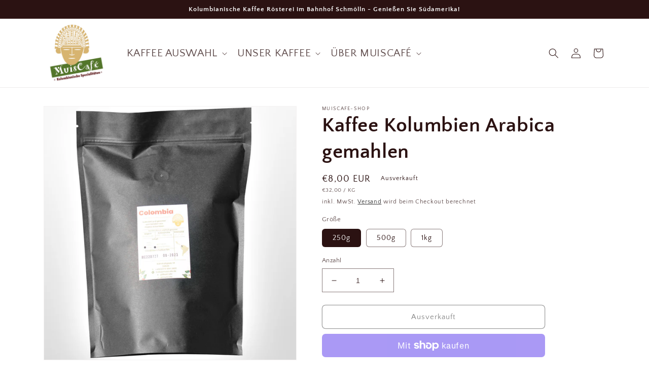

--- FILE ---
content_type: text/css
request_url: https://www.muiscafe.de/cdn/shop/t/4/assets/tu-aguila.css?v=40074156361492312401661442158
body_size: -328
content:
@media only screen{.card__inner{background:transparent}.header-wrapper,.header__submenu{background:#fff}.menu_first{text-transform:uppercase;font-weight:700;font-size:1.8rem}}@media only screen and (min-width : 320px){body{padding:0}}@media only screen and (min-width : 768px){body{padding:0}.collection-hero__title{font-size:3rem}}@media only screen and (min-width : 992px){body{padding:0}.banner__box{background:#0009}.h0{font-size:2.8rem}.subtitle{font-size:1.8rem;font-weight:300}.banner__buttons{flex-wrap:nowrap!important;padding:1.5rem}.banner--content-align-center .banner__buttons--multiple>*{min-width:23rem!important;padding:1.5rem}.menu_first{font-size:2.1rem;font-weight:400}.list-menu--disclosure{width:30rem!important}.header__submenu .header__menu-item{font-size:1.5rem}}@media only screen and (min-width : 1200px){body{padding:0}}
/*# sourceMappingURL=/cdn/shop/t/4/assets/tu-aguila.css.map?v=40074156361492312401661442158 */
